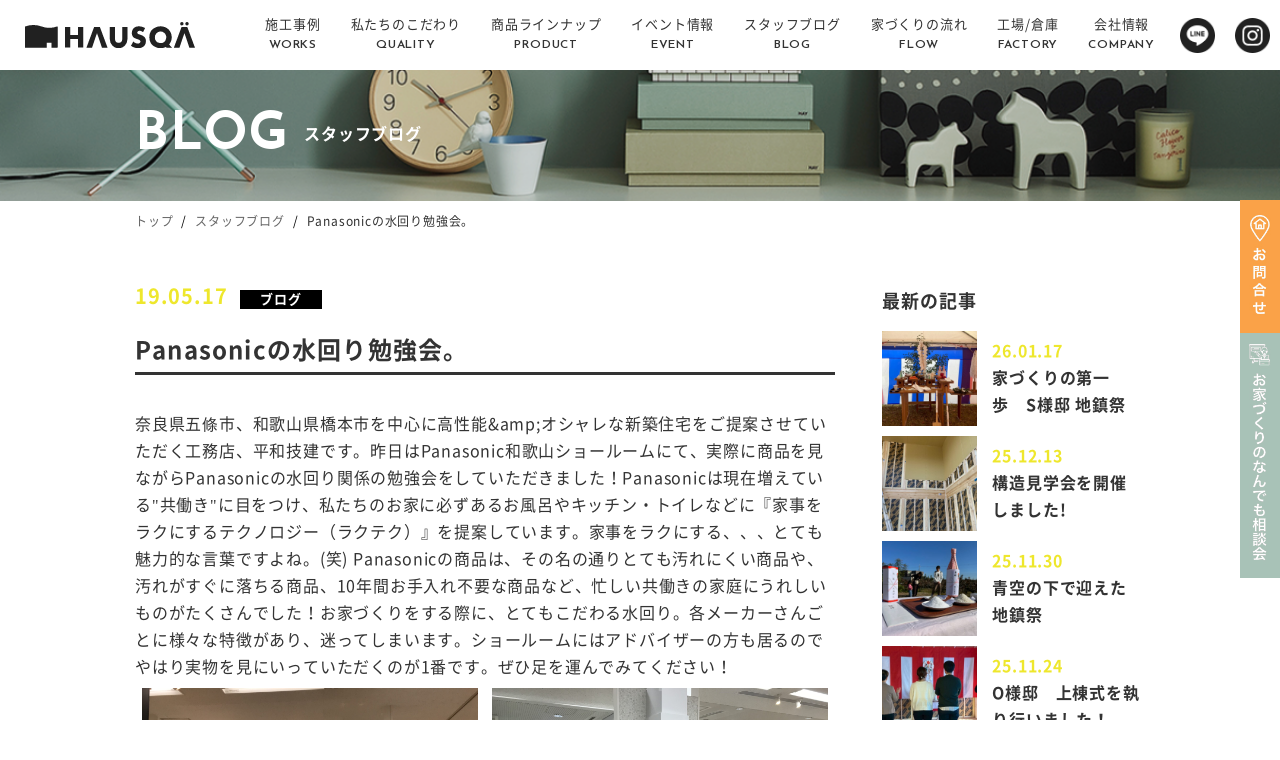

--- FILE ---
content_type: text/html; charset=UTF-8
request_url: http://www.heiwagiken.jp/433/
body_size: 8560
content:
<!DOCTYPE html>
<html lang="ja">
<head>
<!-- Google Tag Manager --> 
<script>(function(w,d,s,l,i){w[l]=w[l]||[];w[l].push({'gtm.start':
new Date().getTime(),event:'gtm.js'});var f=d.getElementsByTagName(s)[0],
j=d.createElement(s),dl=l!='dataLayer'?'&l='+l:'';j.async=true;j.src=
'https://www.googletagmanager.com/gtm.js?id='+i+dl;f.parentNode.insertBefore(j,f);
})(window,document,'script','dataLayer','GTM-M8TJ6M3');</script> 
<!-- End Google Tag Manager --> 
<!-- LINE Tag Base Code --> 
<!-- Do Not Modify --> 
<script>
(function(g,d,o){
  g._ltq=g._ltq||[];g._lt=g._lt||function(){g._ltq.push(arguments)};
  var h=location.protocol==='https:'?'https://d.line-scdn.net':'http://d.line-cdn.net';
  var s=d.createElement('script');s.async=1;
  s.src=o||h+'/n/line_tag/public/release/v1/lt.js';
  var t=d.getElementsByTagName('script')[0];t.parentNode.insertBefore(s,t);
    })(window, document);
_lt('init', {
  customerType: 'lap',
  tagId: '1265a518-30e3-48ec-8f46-ffd90b3ce020'
});
_lt('send', 'pv', ['1265a518-30e3-48ec-8f46-ffd90b3ce020']);
</script>
<noscript>
<img height="1" width="1" style="display:none"
       src="https://tr.line.me/tag.gif?c_t=lap&t_id=1265a518-30e3-48ec-8f46-ffd90b3ce020&e=pv&noscript=1" />
</noscript>
<!-- End LINE Tag Base Code -->

<meta http-equiv="X-UA-Compatible" content="IE=Edge">
<meta charset="utf-8">
<meta name="viewport" content="width=device-width,initial-scale=1">
<link rel="icon" href="http://www.heiwagiken.jp/common/wp-content/themes/heiwa/img/common/logo-150x150.png" sizes="32x32" />
<link rel="icon" href="http://www.heiwagiken.jp/common/wp-content/themes/heiwa/img/common/logo-190.png" sizes="192x192" />
<link rel="apple-touch-icon-precomposed" href="http://www.heiwagiken.jp/common/wp-content/themes/heiwa/img/common/logo-100.png" />
<meta name="msapplication-TileImage" content="http://www.heiwagiken.jp/common/wp-content/themes/heiwa/img/common/logo-100.png" />

<link rel="stylesheet" href="http://www.heiwagiken.jp/common/wp-content/themes/heiwa/css/reset.css">
<link rel="stylesheet" href="http://www.heiwagiken.jp/common/wp-content/themes/heiwa/css/style.css">

<!--[if lt IE 9]>
<script src="//cdn.jsdelivr.net/html5shiv/3.7.2/html5shiv.min.js"></script>
<script src="//cdnjs.cloudflare.com/ajax/libs/respond.js/1.4.2/respond.min.js"></script>
<![endif]-->


		<!-- All in One SEO 4.7.4.2 - aioseo.com -->
		<title>Panasonicの水回り勉強会。 | 平和技建</title>
		<meta name="robots" content="max-image-preview:large" />
		<meta name="google-site-verification" content="Yjzb32TKuRAIhj2JHU-TYFu2uoRJb7_nZJW4Jzwk0K4" />
		<link rel="canonical" href="https://www.heiwagiken.jp/433/" />
		<meta name="generator" content="All in One SEO (AIOSEO) 4.7.4.2" />
		<meta property="og:locale" content="ja_JP" />
		<meta property="og:site_name" content="平和技建 |" />
		<meta property="og:type" content="article" />
		<meta property="og:title" content="Panasonicの水回り勉強会。 | 平和技建" />
		<meta property="og:url" content="https://www.heiwagiken.jp/433/" />
		<meta property="article:published_time" content="2019-05-17T06:27:00+00:00" />
		<meta property="article:modified_time" content="2019-05-17T06:27:00+00:00" />
		<meta name="twitter:card" content="summary_large_image" />
		<meta name="twitter:title" content="Panasonicの水回り勉強会。 | 平和技建" />
		<script type="application/ld+json" class="aioseo-schema">
			{"@context":"https:\/\/schema.org","@graph":[{"@type":"Article","@id":"https:\/\/www.heiwagiken.jp\/433\/#article","name":"Panasonic\u306e\u6c34\u56de\u308a\u52c9\u5f37\u4f1a\u3002 | \u5e73\u548c\u6280\u5efa","headline":"Panasonic\u306e\u6c34\u56de\u308a\u52c9\u5f37\u4f1a\u3002","author":{"@id":"https:\/\/www.heiwagiken.jp\/author\/#author"},"publisher":{"@id":"https:\/\/www.heiwagiken.jp\/#organization"},"datePublished":"2019-05-17T15:27:00+09:00","dateModified":"2019-05-17T15:27:00+09:00","inLanguage":"ja","mainEntityOfPage":{"@id":"https:\/\/www.heiwagiken.jp\/433\/#webpage"},"isPartOf":{"@id":"https:\/\/www.heiwagiken.jp\/433\/#webpage"},"articleSection":"\u30d6\u30ed\u30b0"},{"@type":"BreadcrumbList","@id":"https:\/\/www.heiwagiken.jp\/433\/#breadcrumblist","itemListElement":[{"@type":"ListItem","@id":"https:\/\/www.heiwagiken.jp\/#listItem","position":1,"name":"\u5bb6","item":"https:\/\/www.heiwagiken.jp\/","nextItem":"https:\/\/www.heiwagiken.jp\/433\/#listItem"},{"@type":"ListItem","@id":"https:\/\/www.heiwagiken.jp\/433\/#listItem","position":2,"name":"Panasonic\u306e\u6c34\u56de\u308a\u52c9\u5f37\u4f1a\u3002","previousItem":"https:\/\/www.heiwagiken.jp\/#listItem"}]},{"@type":"Organization","@id":"https:\/\/www.heiwagiken.jp\/#organization","name":"\u5e73\u548c\u6280\u5efa","url":"https:\/\/www.heiwagiken.jp\/"},{"@type":"WebPage","@id":"https:\/\/www.heiwagiken.jp\/433\/#webpage","url":"https:\/\/www.heiwagiken.jp\/433\/","name":"Panasonic\u306e\u6c34\u56de\u308a\u52c9\u5f37\u4f1a\u3002 | \u5e73\u548c\u6280\u5efa","inLanguage":"ja","isPartOf":{"@id":"https:\/\/www.heiwagiken.jp\/#website"},"breadcrumb":{"@id":"https:\/\/www.heiwagiken.jp\/433\/#breadcrumblist"},"author":{"@id":"https:\/\/www.heiwagiken.jp\/author\/#author"},"creator":{"@id":"https:\/\/www.heiwagiken.jp\/author\/#author"},"datePublished":"2019-05-17T15:27:00+09:00","dateModified":"2019-05-17T15:27:00+09:00"},{"@type":"WebSite","@id":"https:\/\/www.heiwagiken.jp\/#website","url":"https:\/\/www.heiwagiken.jp\/","name":"\u5e73\u548c\u6280\u5efa","inLanguage":"ja","publisher":{"@id":"https:\/\/www.heiwagiken.jp\/#organization"}}]}
		</script>
		<!-- All in One SEO -->

<link rel='dns-prefetch' href='//code.jquery.com' />
<link rel='dns-prefetch' href='//s.w.org' />
<link rel='stylesheet' id='wp-block-library-css'  href='http://www.heiwagiken.jp/common/wp-includes/css/dist/block-library/style.min.css?ver=5.8' type='text/css' media='all' />
<link rel='stylesheet' id='mts_simple_booking_front_css-css'  href='http://www.heiwagiken.jp/common/wp-content/plugins/mts-simple-booking-c/css/mtssb-front.css?ver=5.8' type='text/css' media='all' />
<link rel='shortlink' href='https://www.heiwagiken.jp/?p=633' />
<link rel="alternate" type="application/json+oembed" href="https://www.heiwagiken.jp/wp-json/oembed/1.0/embed?url=https%3A%2F%2Fwww.heiwagiken.jp%2F433%2F" />
<link rel="alternate" type="text/xml+oembed" href="https://www.heiwagiken.jp/wp-json/oembed/1.0/embed?url=https%3A%2F%2Fwww.heiwagiken.jp%2F433%2F&#038;format=xml" />
		<script type="text/javascript">
				(function(c,l,a,r,i,t,y){
					c[a]=c[a]||function(){(c[a].q=c[a].q||[]).push(arguments)};t=l.createElement(r);t.async=1;
					t.src="https://www.clarity.ms/tag/"+i+"?ref=wordpress";y=l.getElementsByTagName(r)[0];y.parentNode.insertBefore(t,y);
				})(window, document, "clarity", "script", "v5rqc4dlff");
		</script>
		<script src="http://www.heiwagiken.jp/common/wp-content/themes/heiwa/js/jquery-3.3.1.min.js"></script>
<link href="http://www.heiwagiken.jp/common/wp-content/themes/heiwa/css/lightbox.css" type="text/css" rel="stylesheet" media="all" />
<script src="http://www.heiwagiken.jp/common/wp-content/themes/heiwa/js/lightbox.js" type="text/javascript"></script>
</head>
<body class="post-template-default single single-post postid-633 single-format-standard home">
<!-- Google Tag Manager (noscript) -->
<noscript>
<iframe src="https://www.googletagmanager.com/ns.html?id=GTM-M8TJ6M3"
height="0" width="0" style="display:none;visibility:hidden"></iframe>
</noscript>
<!-- End Google Tag Manager (noscript) -->

<header id="header">
  <h1><a href="https://www.heiwagiken.jp/"><img src="http://www.heiwagiken.jp/common/wp-content/themes/heiwa/img/common/logo.svg" alt="平和技研"></a></h1>
  <ul id="nv">
    <li><a href="https://www.heiwagiken.jp/work"><span>施工事例<em>WORKS</em></span></a></li>
    <li><a href="https://www.heiwagiken.jp/quality"><span>私たちのこだわり<em>QUALITY</em></span></a></li>
    <li><a href="https://www.heiwagiken.jp/product"><span>商品ラインナップ<em>PRODUCT</em></span></a><span class="op pc_none"></span>
      <ul>
        <li><a href="https://www.heiwagiken.jp/product/trettio/">トレッティオ</a></li>
        <li><a href="https://www.heiwagiken.jp/product/order/">注文住宅</a></li>
        <li><a href="https://www.heiwagiken.jp/product/renovation/">リノベーション・リフォーム</a></li>
      </ul>
    </li>
    <li><a href="https://www.heiwagiken.jp/events/"><span>イベント情報<em>EVENT</em></span></a></li>
    <li><a href="https://www.heiwagiken.jp/blog/"><span>スタッフブログ<em>BLOG</em></span></a></li>
    <!--<li><a href="#"><span>モデルルーム<em>MODELROOM</em></span></a></li>
<li><a href="#"><span>店舗・ショールーム<em>SHOWROOM</em></span></a></li>-->
    <li><a href="https://www.heiwagiken.jp/flow/"><span>家づくりの流れ<em>FLOW</em></span></a></li>
	<li><a href="https://nakayoshi-g.jp/flow/"><span>工場/倉庫<em>FACTORY</em></span></a></li>
    <li><a href="https://www.heiwagiken.jp/company"><span>会社情報<em>COMPANY</em></span></a><span class="op pc_none"></span>
      <ul>
        <li><a href="https://www.heiwagiken.jp/company/">会社概要</a></li>
        <li><a href="https://www.heiwagiken.jp/recruit/staff/">スタッフ紹介</a></li>
      </ul>
    </li>
    <li class="icon sp_none"><a href="https://line.me/R/ti/p/%40486zwrrc" target="_blank"><img src="http://www.heiwagiken.jp/common/wp-content/themes/heiwa/img/common/icon-line.png" alt=""/></a></li>
    <li class="icon sp_none"><a href="https://www.instagram.com/heiwagiken/" target="_blank"><img src="http://www.heiwagiken.jp/common/wp-content/themes/heiwa/img/common/icon-instagram.png" alt=""/></a></li>
  </ul>
</header>

<main id="main" class="posts">

<h2 class="title"><p><span>BLOG</span>スタッフブログ</p><img src="http://www.heiwagiken.jp/common/wp-content/themes/heiwa/img/blog/blog-ttl.png" class="sp_none"><img src="http://www.heiwagiken.jp/common/wp-content/themes/heiwa/img/blog/blog-ttl-sm.png" class="pc_none"></h2>

<div class="inner">
<ul class="breadcrumb">
<li><a href="https://www.heiwagiken.jp">トップ</a></li><li><a href="https://www.heiwagiken.jp/blogs">スタッフブログ</a></li><li>Panasonicの水回り勉強会。</li>
</ul>

<div class="postin">
<div class="postL">
<p class="date">19.05.17<span>ブログ</span></p>
<h3>Panasonicの水回り勉強会。</h3>

<div class="edit">
奈良県五條市、和歌山県橋本市を中心に高性能&amp;amp;オシャレな新築住宅をご提案させていただく工務店、平和技建です。昨日はPanasonic和歌山ショールームにて、実際に商品を見ながらPanasonicの水回り関係の勉強会をしていただきました！Panasonicは現在増えている"共働き"に目をつけ、私たちのお家に必ずあるお風呂やキッチン・トイレなどに『家事をラクにするテクノロジー（ラクテク）』を提案しています。家事をラクにする、、、とても魅力的な言葉ですよね。(笑) Panasonicの商品は、その名の通りとても汚れにくい商品や、汚れがすぐに落ちる商品、10年間お手入れ不要な商品など、忙しい共働きの家庭にうれしいものがたくさんでした！お家づくりをする際に、とてもこだわる水回り。各メーカーさんごとに様々な特徴があり、迷ってしまいます。ショールームにはアドバイザーの方も居るのでやはり実物を見にいっていただくのが1番です。ぜひ足を運んでみてください！
<ul style="display:flex;flex-wrap:wrap;">
<li style="width:48%;margin:1%;"><img src="https://www.heiwagiken.jp/common/wp-content/uploads/5cde544788bcb433-scaled.jpg"></li>
<li style="width:48%;margin:1%;"><img src="https://www.heiwagiken.jp/common/wp-content/uploads/5cde5449a5856433-scaled.jpg"></li>
</ul>

</div>

</div>
<!-- /left -->
<div class="postR">


<div class="newlist">
<h2>最新の記事</h2>
			<dl>
					<dt><a href="https://www.heiwagiken.jp/post-42075/" title="家づくりの第一歩　S様邸 地鎮祭"><img src="https://www.heiwagiken.jp/common/wp-content/uploads/IMG_0011-500x500.jpeg" class="attachment-item500 size-item500 wp-post-image" alt="" loading="lazy" /></a></dt>
				<dd><span>26.01.17</span><a href="https://www.heiwagiken.jp/post-42075/">家づくりの第一歩　S様邸 地鎮祭</a></dd>
		
		</dl>
			<dl>
					<dt><a href="https://www.heiwagiken.jp/post-41941/" title="構造見学会を開催しました!"><img src="https://www.heiwagiken.jp/common/wp-content/uploads/IMG_35392-500x500.jpg" class="attachment-item500 size-item500 wp-post-image" alt="" loading="lazy" /></a></dt>
				<dd><span>25.12.13</span><a href="https://www.heiwagiken.jp/post-41941/">構造見学会を開催しました!</a></dd>
		
		</dl>
			<dl>
					<dt><a href="https://www.heiwagiken.jp/post-41898/" title="青空の下で迎えた地鎮祭"><img src="https://www.heiwagiken.jp/common/wp-content/uploads/IMG_8479-500x500.jpg" class="attachment-item500 size-item500 wp-post-image" alt="" loading="lazy" /></a></dt>
				<dd><span>25.11.30</span><a href="https://www.heiwagiken.jp/post-41898/">青空の下で迎えた地鎮祭</a></dd>
		
		</dl>
			<dl>
					<dt><a href="https://www.heiwagiken.jp/post-41866/" title="O様邸　上棟式を執り行いました！"><img src="https://www.heiwagiken.jp/common/wp-content/uploads/IMG_34381-500x500.jpg" class="attachment-item500 size-item500 wp-post-image" alt="" loading="lazy" /></a></dt>
				<dd><span>25.11.24</span><a href="https://www.heiwagiken.jp/post-41866/">O様邸　上棟式を執り行いました！</a></dd>
		
		</dl>
			<dl>
					<dt><a href="https://www.heiwagiken.jp/post-41844/" title="O様邸　上棟おめでとうございます！"><img src="https://www.heiwagiken.jp/common/wp-content/uploads/bdb2ebb77c2ae611afec625f30661f43-500x500.jpg" class="attachment-item500 size-item500 wp-post-image" alt="" loading="lazy" /></a></dt>
				<dd><span>25.11.10</span><a href="https://www.heiwagiken.jp/post-41844/">O様邸　上棟おめでとうございます！</a></dd>
		
		</dl>
	</div>
<!-- /sd1 -->

<div class="arc">
<div class="catlist">
<h2>カテゴリ</h2>
<ul class="category-list">
<li class="category-list__item"><a href="https://www.heiwagiken.jp/category/blog/yummyblog/">おいしいものブログ(21)</a></li><li class="category-list__item"><a href="https://www.heiwagiken.jp/category/%e3%81%8a%e9%a1%8c/">お題(23)</a></li><li class="category-list__item"><a href="https://www.heiwagiken.jp/category/%e3%83%97%e3%83%a9%e3%82%a4%e3%83%99%e3%83%bc%e3%83%88/">プライベート(27)</a></li><li class="category-list__item"><a href="https://www.heiwagiken.jp/category/blog/">ブログ(965)</a></li><li class="category-list__item"><a href="https://www.heiwagiken.jp/category/blog/ma-chanblog/">まーちゃん(社長)ブログ(60)</a></li><li class="category-list__item"><a href="https://www.heiwagiken.jp/category/blog/nakayamablog/">仲山ブログ(13)</a></li><li class="category-list__item"><a href="https://www.heiwagiken.jp/category/blog/dobablog/">土場ブログ(13)</a></li><li class="category-list__item"><a href="https://www.heiwagiken.jp/category/blog/blog1/">松岡ブログ(253)</a></li><li class="category-list__item"><a href="https://www.heiwagiken.jp/category/worksblog/">現場(32)</a></li><li class="category-list__item"><a href="https://www.heiwagiken.jp/category/blog/blog3/">現場監督ブログ(7)</a></li><li class="category-list__item"><a href="https://www.heiwagiken.jp/category/blog/assistantblog/">設計アシスタントブログ(10)</a></li></ul>
</div>
<!-- /catlist-->

<div class="datelist">
<h2>年月アーカイブ</h2>
<ul>
    	<li><a href='https://www.heiwagiken.jp/2026/01/'>2026年1月</a>&nbsp;(1)</li>
	<li><a href='https://www.heiwagiken.jp/2025/12/'>2025年12月</a>&nbsp;(1)</li>
	<li><a href='https://www.heiwagiken.jp/2025/11/'>2025年11月</a>&nbsp;(4)</li>
	<li><a href='https://www.heiwagiken.jp/2024/05/'>2024年5月</a>&nbsp;(3)</li>
	<li><a href='https://www.heiwagiken.jp/2024/04/'>2024年4月</a>&nbsp;(5)</li>
	<li><a href='https://www.heiwagiken.jp/2024/03/'>2024年3月</a>&nbsp;(9)</li>
	<li><a href='https://www.heiwagiken.jp/2024/02/'>2024年2月</a>&nbsp;(7)</li>
	<li><a href='https://www.heiwagiken.jp/2024/01/'>2024年1月</a>&nbsp;(21)</li>
	<li><a href='https://www.heiwagiken.jp/2023/12/'>2023年12月</a>&nbsp;(12)</li>
	<li><a href='https://www.heiwagiken.jp/2023/11/'>2023年11月</a>&nbsp;(11)</li>
	<li><a href='https://www.heiwagiken.jp/2023/10/'>2023年10月</a>&nbsp;(4)</li>
	<li><a href='https://www.heiwagiken.jp/2023/09/'>2023年9月</a>&nbsp;(4)</li>
	<li><a href='https://www.heiwagiken.jp/2023/08/'>2023年8月</a>&nbsp;(3)</li>
	<li><a href='https://www.heiwagiken.jp/2023/07/'>2023年7月</a>&nbsp;(6)</li>
	<li><a href='https://www.heiwagiken.jp/2023/06/'>2023年6月</a>&nbsp;(5)</li>
	<li><a href='https://www.heiwagiken.jp/2023/05/'>2023年5月</a>&nbsp;(8)</li>
	<li><a href='https://www.heiwagiken.jp/2023/04/'>2023年4月</a>&nbsp;(4)</li>
	<li><a href='https://www.heiwagiken.jp/2023/03/'>2023年3月</a>&nbsp;(4)</li>
	<li><a href='https://www.heiwagiken.jp/2023/02/'>2023年2月</a>&nbsp;(3)</li>
	<li><a href='https://www.heiwagiken.jp/2023/01/'>2023年1月</a>&nbsp;(4)</li>
	<li><a href='https://www.heiwagiken.jp/2022/12/'>2022年12月</a>&nbsp;(1)</li>
	<li><a href='https://www.heiwagiken.jp/2022/11/'>2022年11月</a>&nbsp;(4)</li>
	<li><a href='https://www.heiwagiken.jp/2022/10/'>2022年10月</a>&nbsp;(6)</li>
	<li><a href='https://www.heiwagiken.jp/2022/08/'>2022年8月</a>&nbsp;(9)</li>
	<li><a href='https://www.heiwagiken.jp/2022/07/'>2022年7月</a>&nbsp;(4)</li>
	<li><a href='https://www.heiwagiken.jp/2022/06/'>2022年6月</a>&nbsp;(6)</li>
	<li><a href='https://www.heiwagiken.jp/2022/05/'>2022年5月</a>&nbsp;(5)</li>
	<li><a href='https://www.heiwagiken.jp/2022/04/'>2022年4月</a>&nbsp;(6)</li>
	<li><a href='https://www.heiwagiken.jp/2022/03/'>2022年3月</a>&nbsp;(9)</li>
	<li><a href='https://www.heiwagiken.jp/2022/02/'>2022年2月</a>&nbsp;(18)</li>
	<li><a href='https://www.heiwagiken.jp/2022/01/'>2022年1月</a>&nbsp;(19)</li>
	<li><a href='https://www.heiwagiken.jp/2021/12/'>2021年12月</a>&nbsp;(20)</li>
	<li><a href='https://www.heiwagiken.jp/2021/11/'>2021年11月</a>&nbsp;(13)</li>
	<li><a href='https://www.heiwagiken.jp/2021/10/'>2021年10月</a>&nbsp;(19)</li>
	<li><a href='https://www.heiwagiken.jp/2021/09/'>2021年9月</a>&nbsp;(22)</li>
	<li><a href='https://www.heiwagiken.jp/2021/08/'>2021年8月</a>&nbsp;(25)</li>
	<li><a href='https://www.heiwagiken.jp/2021/07/'>2021年7月</a>&nbsp;(13)</li>
	<li><a href='https://www.heiwagiken.jp/2021/06/'>2021年6月</a>&nbsp;(6)</li>
	<li><a href='https://www.heiwagiken.jp/2021/05/'>2021年5月</a>&nbsp;(5)</li>
	<li><a href='https://www.heiwagiken.jp/2021/04/'>2021年4月</a>&nbsp;(7)</li>
	<li><a href='https://www.heiwagiken.jp/2021/03/'>2021年3月</a>&nbsp;(9)</li>
	<li><a href='https://www.heiwagiken.jp/2021/02/'>2021年2月</a>&nbsp;(11)</li>
	<li><a href='https://www.heiwagiken.jp/2021/01/'>2021年1月</a>&nbsp;(7)</li>
	<li><a href='https://www.heiwagiken.jp/2020/12/'>2020年12月</a>&nbsp;(12)</li>
	<li><a href='https://www.heiwagiken.jp/2020/11/'>2020年11月</a>&nbsp;(7)</li>
	<li><a href='https://www.heiwagiken.jp/2020/10/'>2020年10月</a>&nbsp;(14)</li>
	<li><a href='https://www.heiwagiken.jp/2020/09/'>2020年9月</a>&nbsp;(10)</li>
	<li><a href='https://www.heiwagiken.jp/2020/08/'>2020年8月</a>&nbsp;(14)</li>
	<li><a href='https://www.heiwagiken.jp/2020/07/'>2020年7月</a>&nbsp;(16)</li>
	<li><a href='https://www.heiwagiken.jp/2020/06/'>2020年6月</a>&nbsp;(22)</li>
	<li><a href='https://www.heiwagiken.jp/2020/05/'>2020年5月</a>&nbsp;(28)</li>
	<li><a href='https://www.heiwagiken.jp/2020/04/'>2020年4月</a>&nbsp;(32)</li>
	<li><a href='https://www.heiwagiken.jp/2020/03/'>2020年3月</a>&nbsp;(21)</li>
	<li><a href='https://www.heiwagiken.jp/2020/02/'>2020年2月</a>&nbsp;(16)</li>
	<li><a href='https://www.heiwagiken.jp/2020/01/'>2020年1月</a>&nbsp;(11)</li>
	<li><a href='https://www.heiwagiken.jp/2019/12/'>2019年12月</a>&nbsp;(11)</li>
	<li><a href='https://www.heiwagiken.jp/2019/11/'>2019年11月</a>&nbsp;(14)</li>
	<li><a href='https://www.heiwagiken.jp/2019/10/'>2019年10月</a>&nbsp;(14)</li>
	<li><a href='https://www.heiwagiken.jp/2019/09/'>2019年9月</a>&nbsp;(12)</li>
	<li><a href='https://www.heiwagiken.jp/2019/08/'>2019年8月</a>&nbsp;(14)</li>
	<li><a href='https://www.heiwagiken.jp/2019/07/'>2019年7月</a>&nbsp;(15)</li>
	<li><a href='https://www.heiwagiken.jp/2019/06/'>2019年6月</a>&nbsp;(22)</li>
	<li><a href='https://www.heiwagiken.jp/2019/05/'>2019年5月</a>&nbsp;(12)</li>
	<li><a href='https://www.heiwagiken.jp/2019/04/'>2019年4月</a>&nbsp;(18)</li>
	<li><a href='https://www.heiwagiken.jp/2019/03/'>2019年3月</a>&nbsp;(17)</li>
	<li><a href='https://www.heiwagiken.jp/2019/02/'>2019年2月</a>&nbsp;(17)</li>
	<li><a href='https://www.heiwagiken.jp/2019/01/'>2019年1月</a>&nbsp;(24)</li>
	<li><a href='https://www.heiwagiken.jp/2018/12/'>2018年12月</a>&nbsp;(23)</li>
	<li><a href='https://www.heiwagiken.jp/2018/11/'>2018年11月</a>&nbsp;(25)</li>
	<li><a href='https://www.heiwagiken.jp/2018/10/'>2018年10月</a>&nbsp;(20)</li>
	<li><a href='https://www.heiwagiken.jp/2018/09/'>2018年9月</a>&nbsp;(20)</li>
	<li><a href='https://www.heiwagiken.jp/2018/08/'>2018年8月</a>&nbsp;(24)</li>
	<li><a href='https://www.heiwagiken.jp/2018/07/'>2018年7月</a>&nbsp;(35)</li>
	<li><a href='https://www.heiwagiken.jp/2018/06/'>2018年6月</a>&nbsp;(28)</li>
	<li><a href='https://www.heiwagiken.jp/2018/05/'>2018年5月</a>&nbsp;(34)</li>
	<li><a href='https://www.heiwagiken.jp/2018/04/'>2018年4月</a>&nbsp;(13)</li>
	<li><a href='https://www.heiwagiken.jp/2018/03/'>2018年3月</a>&nbsp;(13)</li>
	<li><a href='https://www.heiwagiken.jp/2018/02/'>2018年2月</a>&nbsp;(11)</li>
	<li><a href='https://www.heiwagiken.jp/2018/01/'>2018年1月</a>&nbsp;(14)</li>
	<li><a href='https://www.heiwagiken.jp/2017/12/'>2017年12月</a>&nbsp;(15)</li>
	<li><a href='https://www.heiwagiken.jp/2017/11/'>2017年11月</a>&nbsp;(16)</li>
	<li><a href='https://www.heiwagiken.jp/2017/10/'>2017年10月</a>&nbsp;(12)</li>
	<li><a href='https://www.heiwagiken.jp/2017/09/'>2017年9月</a>&nbsp;(18)</li>
	<li><a href='https://www.heiwagiken.jp/2017/08/'>2017年8月</a>&nbsp;(13)</li>
	<li><a href='https://www.heiwagiken.jp/2017/05/'>2017年5月</a>&nbsp;(1)</li>
</ul>
</div>
<!-- /datelist -->
</div>
<!-- /arc -->

</div>
<!-- /side --><!-- /right -->

</div>

<ul class="prenx">
<li><a href="https://www.heiwagiken.jp/432/"><img src="https://www.heiwagiken.jp/common/wp-content/uploads/5cdcf67ee0380432-300x300.jpg"><span><em>19.05.17</em>河合町O様邸 カーテン打ち合せ</span></a></li><li><a href="https://www.heiwagiken.jp/434/"><img src="https://www.heiwagiken.jp/common/wp-content/uploads/5cdfb14ae38ad434-300x300.jpg"><span><em>19.05.17</em>HAUSQAの養生シートおそうじ。</span></a></li></ul>

</div>

<div id="ban" class="inner">
<div class="mdl flex">
<dl>
<dt>モデルハウス見学<br class="pc_none">・無料相談予約</dt>
<dd>デザイン、間取り、土地探しから住宅ローンのことまでお気軽にご相談頂けます。<br>平日のお昼間にゆっくり、お仕事帰りに18時以降でも、土日祝の休日でもお気軽にお越し下さい。</dd>
</dl>
<p><span>駐車場完備</span><a href="https://www.heiwagiken.jp/reserve/" class="arr">来店予約</a></p>
</div>
<!-- /mdl -->
<div class="cnt flex">
<dl>
<dt>お問い合わせ・資料請求</dt>
<dd>お問い合わせ・資料請求など<br class="pc_none">お気軽にご相談ください。</dd>
</dl>
<p><a href="https://www.heiwagiken.jp/request/" class="arr">資料請求</a><a href="https://www.heiwagiken.jp/contact/" class="arr">お問い合わせ</a></p>
</div>
<div class="cnt flex">
<dl>
<dt>SUPER WALL BUILDERS FAMILY</dt>
<dd>地域とともに生きる高性能な家づくり</dd>
</dl>
<p><a href="https://www.swbf.jp/" ><img src="http://www.heiwagiken.jp/common/wp-content/themes/heiwa/img/common/swbf.png"></a></p>
</div>	
<!-- /cnt -->
<div class="lixil flex">
<dl>
<dt>LIXIL｜住まいStudio</dt>
<dd>LIXILの体験型ショールーム<br class="pc_none">住まいStudioはこちらから。</dd>
</dl>
<p><a href="https://www.lixil.co.jp/s/sumai_studio/" class="arr">住まいStudio</a></p>
</div>
</div><!-- /ban -->

</main>
<!-- /main -->


<div id="fmap" class="flex">
<iframe src="https://www.google.com/maps/embed?pb=!1m18!1m12!1m3!1d3293.303283713043!2d135.6798978510984!3d34.36820580836421!2m3!1f0!2f0!3f0!3m2!1i1024!2i768!4f13.1!3m3!1m2!1s0x6006d15173770173%3A0x29095e0c184d29c8!2z44CSNjM3LTAwOTMg5aWI6Imv55yM5LqU5qKd5biC55Sw5ZyS77yT5LiB55uu77yS77yT4oiS77yZ!5e0!3m2!1sja!2sjp!4v1632809089312!5m2!1sja!2sjp" width="600" height="450" style="border:0;" allowfullscreen="" loading="lazy"></iframe>
<p class="park"><img src="http://www.heiwagiken.jp/common/wp-content/themes/heiwa/img/common/map.png" /></p>
</div>
<!-- /map -->
<p class="pc_none ptp"><a href="#"><img src="http://www.heiwagiken.jp/common/wp-content/themes/heiwa/img/common/pagetop-sm.png" /></a></p>

<footer id="footer">
<div id="pagetop"><img src="http://www.heiwagiken.jp/common/wp-content/themes/heiwa/img/common/pagetop.png"></div>
<div class="ftn inner flex">
<ul>
<li><a href="https://www.heiwagiken.jp/">トップページ</a></li>
<li><a href="https://www.heiwagiken.jp/work">施工事例</a></li>
<li><a href="https://www.heiwagiken.jp/quality">私たちのこだわり</a></li>
<li><a href="https://www.heiwagiken.jp/product">商品ラインナップ</a><span class="op pc_none"></span><ul><li><a href="https://www.heiwagiken.jp/product/trettio/">トレッティオ</a></li><li><a href="https://www.heiwagiken.jp/product/order/">注文住宅</a></li><li><a href="https://www.heiwagiken.jp/product/renovation/">リノベーション・リフォーム</a></li></ul></li>
</ul>
<ul>
<li><a href="https://www.heiwagiken.jp/flow/">家づくりの流れ</a></li>
<li><a href="https://www.heiwagiken.jp/company/">会社概要</a></li>
<li><a href="https://www.heiwagiken.jp/recruit/">採用情報</a></li>
<li><a href="https://www.heiwagiken.jp/qa/">よくある質問</a></li>
<li><a href="https://www.heiwagiken.jp/privacy/">プライバシーポリシー</a></li>
</ul>
<ul>
<li><em>メディア</em><span class="op pc_none"></span><ul><li><a href="https://www.heiwagiken.jp/topic/">新着情報</a></li><li><a href="https://www.heiwagiken.jp/events/">イベント情報</a></li><li><a href="https://www.heiwagiken.jp/blogs/">スタッフブログ</a></li><li><a href="https://www.heiwagiken.jp/lifestyles/">北欧ライフスタイル</a></li></ul></li>
<!--<li><em>探す・見学する</em><span class="op pc_none"></span><ul><li><a href="https://www.heiwagiken.jp/">モデルルーム</a></li><li><a href="https://www.heiwagiken.jp/">店舗・ショールーム</a></li><li><a href="https://www.heiwagiken.jp/serch/">物件・土地検索</a></li></ul></li>-->
<li><a href="https://www.heiwagiken.jp/serch/">物件・土地検索</a></li>
</ul>
<ul>
<li><em>お問い合わせ</em><span class="op pc_none"></span><ul><li><a href="https://www.heiwagiken.jp/contact/">お問い合わせ</a></li><li><a href="https://www.heiwagiken.jp/request/">資料請求</a></li><li><a href="https://www.heiwagiken.jp/reserve/">来店<!--・モデルルーム見学-->予約</a></li></ul></li>
</ul>
<dl class="add">
<dt>株式会社 平和技建</dt>
<dd>奈良県五條市田園3丁目23番地の9<span>0120-884-599</span><p><em>9:00-18:00</em>（定休日：水曜日・祝日）</p></dd>
</dl>
</div>
<dl class="copy">
<dt><img src="http://www.heiwagiken.jp/common/wp-content/themes/heiwa/img/common/logo2.svg" /></dt>
<dd>Copyright © HEIWA CONSTRUCTION INC. All Rights Reserved.</dd>
</dl>
</footer>

<aside class="sp_nav_header">

<div class="sp_logo"><a href="https://www.heiwagiken.jp"><img src="http://www.heiwagiken.jp/common/wp-content/themes/heiwa/img/common/logo.svg" alt="平和技建"></a></div>
<ul class="sns">
<li class="icon"><a href="https://line.me/R/ti/p/%40486zwrrc" target="_blank"><img src="http://www.heiwagiken.jp/common/wp-content/themes/heiwa/img/common/icon-line.png" alt=""/></a></li>
<li class="icon"><a href="https://www.instagram.com/heiwagiken/" target="_blank"><img src="http://www.heiwagiken.jp/common/wp-content/themes/heiwa/img/common/icon-instagram.png" alt=""/></a></li>
</ul>
<div class="menu-toggle menu-open menu-trigger"><span></span><span></span><span></span></div>
</aside>

<ul class="fltpc sp_none">
<!--<li><a href="https://www.heiwagiken.jp/reserve/"><img src="http://www.heiwagiken.jp/common/wp-content/themes/heiwa/img/common/flt-btn1.png"></a></li>-->
<li><a href="https://www.heiwagiken.jp/contact/"><img src="http://www.heiwagiken.jp/common/wp-content/themes/heiwa/img/common/flt-btn2.jpg"></a></li>
<li><a href="https://www.heiwagiken.jp/soudan/"><img src="http://www.heiwagiken.jp/common/wp-content/themes/heiwa/img/common/flt-btn3.jpg"></a></li>
</ul>
<ul class="fltsp pc_none">
<!--<li><a href="https://www.heiwagiken.jp/reserve/"><img src="http://www.heiwagiken.jp/common/wp-content/themes/heiwa/img/common/flex-sp1.svg"></a></li>-->
<li><a href="https://www.heiwagiken.jp/contact/"><img src="http://www.heiwagiken.jp/common/wp-content/themes/heiwa/img/common/flex-sp2.jpg"></a></li>
<li><a href="https://www.heiwagiken.jp/soudan/"><img src="http://www.heiwagiken.jp/common/wp-content/themes/heiwa/img/common/flex-sp5.jpg"></a></li>
<li><a href="https://www.heiwagiken.jp/request/"><img src="http://www.heiwagiken.jp/common/wp-content/themes/heiwa/img/common/flex-sp4.svg"></a></li>
<li><a href="tel:0120-884-599"><img src="http://www.heiwagiken.jp/common/wp-content/themes/heiwa/img/common/flex-sp3.svg"></a></li>
</ul>

<script src="http://www.heiwagiken.jp/common/wp-content/themes/heiwa/js/jquery.cookie.min.js"></script>
<script src="http://www.heiwagiken.jp/common/wp-content/themes/heiwa/js/common.js"></script>
<script src="http://www.heiwagiken.jp/common/wp-content/themes/heiwa/js/stickynavi.js"></script>
<script src="http://www.heiwagiken.jp/common/wp-content/themes/heiwa/js/jquery.smoothscroll.js"></script>



<script type='text/javascript' src='http://www.heiwagiken.jp/common/wp-includes/js/wp-embed.min.js?ver=5.8' id='wp-embed-js'></script>

<!-- KASIKA TRACKING CODE -->
<script type="text/javascript" src="//panda.kasika.io/tag-manager/?pid=B7275992C6AEDA4CEA31C0A98EE27B03"></script>
<!-- KASIKA TRACKING CODE -->

</body>
</html>

--- FILE ---
content_type: image/svg+xml
request_url: http://www.heiwagiken.jp/common/wp-content/themes/heiwa/img/common/flex-sp3.svg
body_size: 1275
content:
<svg xmlns="http://www.w3.org/2000/svg" width="75" height="60.06" viewBox="0 0 75 60.06"><g transform="translate(-300 -752)"><rect width="75" height="60.06" transform="translate(300 752)" fill="#f7822c"/><g transform="translate(327.656 763)"><g transform="translate(0.344 0)"><path d="M15.656,38.3a1.907,1.907,0,0,0-1.383-.634,1.972,1.972,0,0,0-1.4.63L11.58,39.582c-.106-.057-.213-.111-.315-.164-.147-.074-.286-.143-.405-.217a14.057,14.057,0,0,1-3.368-3.07,8.293,8.293,0,0,1-1.105-1.744c.336-.307.647-.626.95-.933.115-.115.229-.233.344-.348a1.878,1.878,0,0,0,0-2.832L6.562,29.158c-.127-.127-.258-.258-.381-.389-.246-.254-.5-.516-.769-.761a1.937,1.937,0,0,0-1.371-.6,2,2,0,0,0-1.392.6l-.008.008-1.392,1.4a2.994,2.994,0,0,0-.888,1.9A7.175,7.175,0,0,0,.885,34.36a17.623,17.623,0,0,0,3.131,5.222A19.261,19.261,0,0,0,10.43,44.6a9.993,9.993,0,0,0,3.6,1.064c.086,0,.176.008.258.008a3.084,3.084,0,0,0,2.362-1.015c0-.008.012-.012.016-.02a9.3,9.3,0,0,1,.716-.741c.176-.168.356-.344.532-.528a2.042,2.042,0,0,0,.618-1.416,1.967,1.967,0,0,0-.63-1.4Zm1.465,4.31s0,0,0,0c-.16.172-.323.327-.5.5a10.763,10.763,0,0,0-.79.819,1.973,1.973,0,0,1-1.539.651c-.061,0-.127,0-.188,0a8.877,8.877,0,0,1-3.192-.958,18.181,18.181,0,0,1-6.041-4.731,16.616,16.616,0,0,1-2.947-4.907,5.844,5.844,0,0,1-.458-2.562A1.879,1.879,0,0,1,2.031,30.2l1.4-1.4a.93.93,0,0,1,.622-.291.875.875,0,0,1,.6.286l.012.012c.25.233.487.475.737.733.127.131.258.262.389.4L6.9,31.057a.781.781,0,0,1,0,1.269c-.119.119-.233.237-.352.352-.344.352-.671.679-1.027,1-.008.008-.016.012-.02.02a.835.835,0,0,0-.213.929l.012.037A8.971,8.971,0,0,0,6.623,36.82l0,0a15.022,15.022,0,0,0,3.634,3.307,5.589,5.589,0,0,0,.5.274c.147.074.286.143.405.217.016.008.033.02.049.029a.887.887,0,0,0,.405.1.875.875,0,0,0,.622-.282l1.4-1.4a.926.926,0,0,1,.618-.307.834.834,0,0,1,.589.3l.008.008,2.255,2.255A.809.809,0,0,1,17.122,42.607Z" transform="translate(-0.344 -26.284)" fill="#fff"/><path d="M245.4,87.021a5.268,5.268,0,0,1,4.289,4.289.549.549,0,0,0,.544.458.732.732,0,0,0,.094-.008.553.553,0,0,0,.454-.638,6.369,6.369,0,0,0-5.19-5.19.555.555,0,0,0-.638.45A.547.547,0,0,0,245.4,87.021Z" transform="translate(-234.933 -82.408)" fill="#fff"/><path d="M257.963,8.554A10.488,10.488,0,0,0,249.417.009a.552.552,0,1,0-.18,1.089,9.368,9.368,0,0,1,7.637,7.637.549.549,0,0,0,.544.458.731.731,0,0,0,.094-.008A.542.542,0,0,0,257.963,8.554Z" transform="translate(-238.607 0)" fill="#fff"/></g></g><text transform="translate(318 799)" fill="#fff" font-size="10" font-family="HiraginoSans-W6, Hiragino Sans"><tspan x="0" y="0">電話する</tspan></text></g></svg>

--- FILE ---
content_type: text/plain
request_url: https://www.google-analytics.com/j/collect?v=1&_v=j102&a=722410602&t=pageview&_s=1&dl=http%3A%2F%2Fwww.heiwagiken.jp%2F433%2F&ul=en-us%40posix&dt=Panasonic%E3%81%AE%E6%B0%B4%E5%9B%9E%E3%82%8A%E5%8B%89%E5%BC%B7%E4%BC%9A%E3%80%82%20%7C%20%E5%B9%B3%E5%92%8C%E6%8A%80%E5%BB%BA&sr=1280x720&vp=1280x720&_u=YEBAAEABAAAAACAAI~&jid=1421758341&gjid=1071385728&cid=767369046.1769741735&tid=UA-93476404-8&_gid=864668234.1769741735&_r=1&_slc=1&gtm=45He61r1n81M8TJ6M3za200&gcd=13l3l3l3l1l1&dma=0&tag_exp=103116026~103200004~104527906~104528501~104684208~104684211~115495938~115938466~115938469~116185181~116185182~116988316~117041587&z=524687114
body_size: -450
content:
2,cG-KRPJFWMQZ4